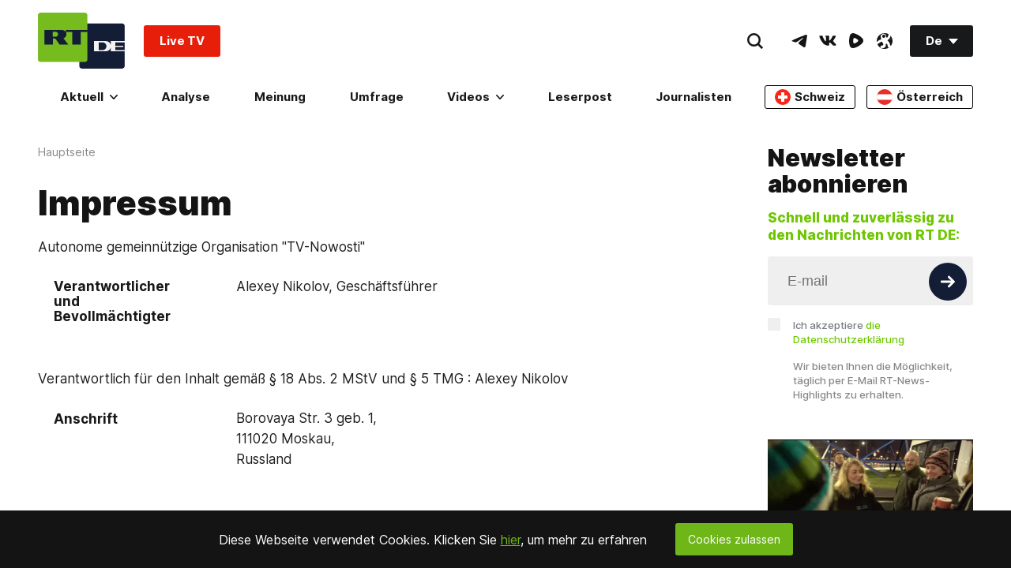

--- FILE ---
content_type: text/css
request_url: https://de.russiatoday.com/static/v1/static/css/main.3002bf84.chunk.css
body_size: 1164
content:
.OnePage-root{width:100%;max-width:100%}.OnePage-root .last-news .list-element,.OnePage-root .menu-programs li,.OnePage-root .mobile-menu,.OnePage-root .right-soc-seti li,.OnePage-root .rtpedia-abc ul li,.OnePage-root .slider__item,.OnePage-root .social-links li,.OnePage-root li{list-style:none}.OnePage-root a{color:#6ec702}.b-error-404 header{display:block;color:#c1000e;font-size:36px;line-height:4.6;padding-left:210px;position:relative;font-weight:700}.b-error-404 header br{display:none}.b-error-404 header:before{border:3px solid #c1000e;border-radius:1000px;color:#000;content:"404";font-size:60px;left:0;line-height:2.66;padding:0 40px 10px;position:absolute;top:0}.b-error-404 .b-error-content{padding-left:210px;width:600px}.b-error-404 .b-error-content p{font-size:16px;line-height:1.3}.b-error-404 .b-error-content p:first-child{margin-bottom:50px}.b-error-404 .help-text{margin:10px auto 10px 20px}@media (max-width:880px){.b-error-404 header{line-height:1.1;padding-bottom:20px;padding-left:0;padding-top:190px;text-align:center}.b-error-404 header:before{left:50%;margin-left:-89px}.b-error-404 .b-error-content{width:auto;padding-left:0;margin-left:auto;margin-right:auto}}.App-impressum .StaticPageView-text p{color:#1f1f1f;margin-bottom:1.4em}.App-impressum .StaticPageView-text ul{display:-webkit-flex;display:-moz-box;display:flex;margin-bottom:1em}.App-impressum .StaticPageView-text li{list-style:none;display:inline-block;vertical-align:top;width:74.44988%;color:#1f1f1f;margin-bottom:1.625em}.App-impressum .StaticPageView-text li:first-child{width:20.41565%;line-height:1.125em;color:#9b9b9b;margin-right:5.13447%;margin-top:.25em}.App-impressum .StaticPageView-text strong{display:block;color:#181818;margin-bottom:.25em}@media (max-width:684px){.App-impressum .StaticPageView-text p{margin-bottom:1.11765em}.App-impressum .StaticPageView-text ul{margin-bottom:1.7em;-webkit-flex-direction:column;-moz-box-orient:vertical;-moz-box-direction:normal;flex-direction:column}.App-impressum .StaticPageView-text li{width:100%;color:#1f1f1f;margin-bottom:.2em}.App-impressum .StaticPageView-text li:first-child{width:100%;line-height:1.13333em;color:#9b9b9b;margin-right:0;margin-top:0}.App-impressum .StaticPageView-text strong{display:block;color:#181818}}.StaticPageView-root{-webkit-flex-direction:column;-moz-box-orient:vertical;flex-direction:column}.StaticPageView-container,.StaticPageView-root{display:-webkit-flex;display:-moz-box;display:flex;-moz-box-direction:normal}.StaticPageView-container{-webkit-flex-direction:row;-moz-box-orient:horizontal;flex-direction:row}.StaticPageView-block{display:-webkit-flex;display:-moz-box;display:flex;-webkit-flex-direction:column;-moz-box-orient:vertical;-moz-box-direction:normal;flex-direction:column}.StaticPageView-title{margin-bottom:16px}.StaticPageView-text{width:100%}@media screen and (max-width:879px){.StaticPageView-text{margin-top:0}}.StaticPageView-text>:first-child{margin-top:0}.StaticPageView-text>:last-child{margin-bottom:0}.StaticPageView-text>h1,.StaticPageView-text>h2,.StaticPageView-text>h3,.StaticPageView-text>h4,.StaticPageView-text>h5,.StaticPageView-text>h6{margin:24px auto}.StaticPageView-text>h1,.StaticPageView-text h2{font-size:22px;line-height:32px;font-weight:800}@media screen and (max-width:879px){.StaticPageView-text>h1,.StaticPageView-text h2{font-size:20px;line-height:30px}}.StaticPageView-text>h3{font-size:20px;line-height:30px;font-weight:800}@media screen and (max-width:879px){.StaticPageView-text>h3{font-size:18px;line-height:28px}}.StaticPageView-text>h4,.StaticPageView-text h5,.StaticPageView-text h6{font-size:18px;line-height:28px;font-weight:800}@media screen and (max-width:879px){.StaticPageView-text>h4,.StaticPageView-text h5,.StaticPageView-text h6{font-size:16px;line-height:24px}}.StaticPageView-text p{margin:24px auto}.StaticPageView-text p a{color:#59c513;text-decoration:none}.StaticPageView-text p a:hover{text-decoration:underline}.StaticPageView-text>a{color:#59c513;text-decoration:none}.StaticPageView-text>a:hover{text-decoration:underline}.StaticPageView-text ol,.StaticPageView-text ul{margin:24px auto}.StaticPageView-text ol li,.StaticPageView-text ul li{margin-left:20px;margin-right:20px;margin-bottom:8px}.StaticPageView-text ol li a,.StaticPageView-text ul li a{color:#59c513;text-decoration:none}.StaticPageView-text ol li a:hover,.StaticPageView-text ul li a:hover{text-decoration:underline}.Link-jobs-button{display:inline-block;font-size:16px;line-height:1.3;font-weight:600;padding:8px 20px;border-radius:4px;text-align:center;-webkit-transition:background-color .15s linear,color .15s linear;transition:background-color .15s linear,color .15s linear;border:0;outline:0;cursor:pointer;vertical-align:top}@media (max-width:768px){.Link-jobs-button{width:100%}}.Link-jobs-button--green{color:#fff;background-color:#6ec601}.Link-jobs-button--blue,.Link-jobs-button--green:hover{background-color:#131d35}.Link-jobs-button--blue{color:#fff}.Link-jobs-button--blue:hover{background-color:#6ec601}.Link-jobs-button--white{color:#000;background-color:#fff;box-shadow:inset 0 0 1px 1px #efefef}.Link-jobs-button--white:hover{color:#fff;background-color:#6ec601}.Link-jobs-button--red{color:#fff;background-color:#e64a19}.Link-jobs-button--red:hover{background-color:#131d35}@media (min-width:769px){.Link-jobs-button--large{font-size:18px;line-height:1.5;padding:16px 48px}}.jobs-page{position:relative}.jobs-page__header{padding-right:274px}@media (max-width:768px){.jobs-page__header{padding-right:0}}.jobs-page__title{font-size:48px;line-height:1.2;font-weight:900;font-style:normal;display:inline-block;margin-bottom:16px}.jobs-page__summary{font-size:18px;line-height:1.5;color:#141414;font-weight:600;font-style:normal;margin-bottom:40px}.jobs-page__info{display:inline-block;text-align:center;position:absolute;top:0;right:0;padding:24px;max-width:306px}@media (max-width:768px){.jobs-page__info{display:block;position:static;padding:0;margin-bottom:24px;max-width:100%}}.jobs-page__info-title{margin-bottom:4px}.jobs-page__info-title img{width:30px}@media (max-width:768px){.jobs-page__info-title img{width:20px}}.jobs-page__info-title span{font-size:48px;line-height:1;font-weight:900;margin-left:8px}@media (max-width:768px){.jobs-page__info-title span{font-size:30px}}.jobs-page__info-summary{font-size:16px;line-height:1.2;font-weight:700;margin-bottom:16px}.jobs-page__cover{margin-bottom:40px}@media (max-width:768px){.jobs-page__cover{margin-bottom:24px}}.jobs-page__cover .cover-block{position:relative}.jobs-page__cover .cover-block:before{content:"";display:-webkit-flex;display:-moz-box;display:flex;padding-bottom:60%}.jobs-page__cover .cover{position:absolute;top:0;right:0;bottom:0;left:0;width:100%;height:100%;border-radius:inherit;background-repeat:no-repeat;background-position:top;background-size:cover;overflow:hidden;object-position:top left;object-fit:cover}.jobs-page__content{max-width:720px;width:100%;margin:0 auto}.jobs-page__content .content{font-size:18px;line-height:1.5;font-weight:400;font-style:normal}.jobs-page__content .content p:not(:first-child){margin:24px 0}.jobs-page__content .content .info-card{padding:24px;margin:32px 0;font-size:26px;line-height:1.4;font-weight:900;color:#fff;background-color:#131d36;overflow:hidden;border-radius:4px}.jobs-page__content .content>:last-child{margin-bottom:0!important}.jobs-page__vacancies{max-width:720px;width:100%;margin:56px auto 0}@media (max-width:768px){.jobs-page__title{font-size:24px;margin-bottom:8px}.jobs-page__summary{font-size:16px;margin-bottom:16px}.jobs-page__content{padding-top:16px}.jobs-page__content .content{font-size:16px}.jobs-page__content .content p:not(:first-child){margin:16px 0}.jobs-page__content .content .info-card{padding:16px;margin:24px 0;font-size:18px}.jobs-page__vacancies{margin-top:48px}}

--- FILE ---
content_type: application/javascript; charset=utf-8
request_url: https://de.russiatoday.com/static/v1/web/js/React-ReadLine.27b0fb10.chunk.js
body_size: 638
content:
(window.webpackJsonp=window.webpackJsonp||[]).push([[27],{30:function(t,e,n){"use strict";n.r(e),n.d(e,"default",function(){return s});var o=n(54),r=n(55),i=n(60),c=n(59),u=n(56),f=n(1),a=n.n(f);n(352);function l(t){return function(){var e,n=Object(u.a)(t);if(function(){if("undefined"===typeof Reflect||!Reflect.construct)return!1;if(Reflect.construct.sham)return!1;if("function"===typeof Proxy)return!0;try{return Date.prototype.toString.call(Reflect.construct(Date,[],function(){})),!0}catch(t){return!1}}()){var o=Object(u.a)(this).constructor;e=Reflect.construct(n,arguments,o)}else e=n.apply(this,arguments);return Object(c.a)(this,e)}}var s=function(t){Object(i.a)(n,t);var e=l(n);function n(t){var r;Object(o.a)(this,n),(r=e.call(this,t)).handleScroll=function(){var t=r.textBlock?r.textBlock.getBoundingClientRect().bottom+window.pageYOffset:document.documentElement.offsetHeight;r.setState({lineWidths:window.pageYOffset/(t-window.innerHeight)*100})};var i=!!document.querySelector("[data-articles-listing]");return r.textBlock=i?document.querySelector(".ArticleView-root"):document.querySelector(".ArticleView-text"),r.state={lineWidths:0},r}return Object(r.a)(n,[{key:"componentDidMount",value:function(){var t=this.textBlock?this.textBlock.getBoundingClientRect().bottom+window.pageYOffset:document.documentElement.offsetHeight;this.setState({lineWidths:window.pageYOffset/(t-window.innerHeight)*100}),window.addEventListener("scroll",this.handleScroll,!1)}},{key:"componentWillUnmount",value:function(){window.removeEventListener("scroll",this.handleScroll,!1)}},{key:"render",value:function(){return a.a.createElement("div",{className:"ReadLine-root"},a.a.createElement("div",{className:"ReadLine-line",style:{width:this.state.lineWidths+"%"}}))}}]),n}(a.a.Component)},352:function(t,e,n){},54:function(t,e,n){"use strict";function o(t,e){if(!(t instanceof e))throw new TypeError("Cannot call a class as a function")}n.d(e,"a",function(){return o})},55:function(t,e,n){"use strict";function o(t,e){for(var n=0;n<e.length;n++){var o=e[n];o.enumerable=o.enumerable||!1,o.configurable=!0,"value"in o&&(o.writable=!0),Object.defineProperty(t,o.key,o)}}function r(t,e,n){return e&&o(t.prototype,e),n&&o(t,n),t}n.d(e,"a",function(){return r})},56:function(t,e,n){"use strict";function o(t){return(o=Object.setPrototypeOf?Object.getPrototypeOf:function(t){return t.__proto__||Object.getPrototypeOf(t)})(t)}n.d(e,"a",function(){return o})},59:function(t,e,n){"use strict";function o(t){return(o="function"===typeof Symbol&&"symbol"===typeof Symbol.iterator?function(t){return typeof t}:function(t){return t&&"function"===typeof Symbol&&t.constructor===Symbol&&t!==Symbol.prototype?"symbol":typeof t})(t)}var r=n(70);function i(t,e){return!e||"object"!==o(e)&&"function"!==typeof e?Object(r.a)(t):e}n.d(e,"a",function(){return i})},60:function(t,e,n){"use strict";function o(t,e){return(o=Object.setPrototypeOf||function(t,e){return t.__proto__=e,t})(t,e)}function r(t,e){if("function"!==typeof e&&null!==e)throw new TypeError("Super expression must either be null or a function");t.prototype=Object.create(e&&e.prototype,{constructor:{value:t,writable:!0,configurable:!0}}),e&&o(t,e)}n.d(e,"a",function(){return r})},70:function(t,e,n){"use strict";function o(t){if(void 0===t)throw new ReferenceError("this hasn't been initialised - super() hasn't been called");return t}n.d(e,"a",function(){return o})}}]);